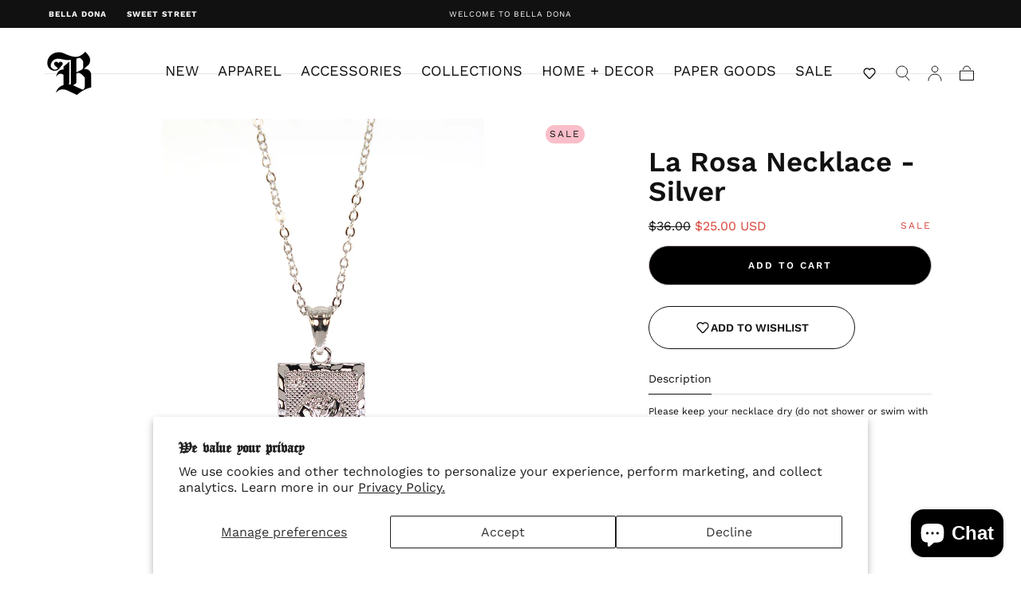

--- FILE ---
content_type: text/html; charset=utf-8
request_url: https://bella-dona.com/products/silver-rosa-necklace?view=card
body_size: 465
content:

<card-product
  class="card-product  "
  data-handle="silver-rosa-necklace"
  data-id="2340539138105-Recently-Viewed-"
>
  <div class="relative">

    <a href="/products/silver-rosa-necklace" class="media card-product__media " aria-label="La Rosa Necklace - Silver"><img src="//bella-dona.com/cdn/shop/products/Jewelry-_Loteria-_La_Rosa-_Silver.jpg?v=1563399187&amp;width=64" alt="La Rosa Necklace - Silver" width="540" height="648" loading="lazy" class=" js-media-default is-visible" sizes="(max-width: 360px) 100vw, (max-width: 480px) 480px, 540px" srcset="//bella-dona.com/cdn/shop/products/Jewelry-_Loteria-_La_Rosa-_Silver.jpg?v=1563399187&amp;width=360 360w,//bella-dona.com/cdn/shop/products/Jewelry-_Loteria-_La_Rosa-_Silver.jpg?v=1563399187&amp;width=480 480w">

    </a><div class="card-product__overlay-content"><link href="//bella-dona.com/cdn/shop/t/30/assets/component-marquee-tags.css?v=152753083714566760731741799210" rel="stylesheet" type="text/css" media="all" /><div class="marquee-tags "><span class="badge badge--round">Sale</span></div></div>
      <div class="card-product__sizes js-sizes svg-color-inherit no-js-hidden">
        <button
          type="button"
          class="card-product__sizes-btn-toggle js-btn-toggle-sizes button-reset"
          data-id="2340539138105-Recently-Viewed-"
          aria-label="Show sizes"
        >
          <svg width="24" height="24" viewBox="0 0 24 24" fill="none" xmlns="http://www.w3.org/2000/svg">
  <path d="M12 4V20" stroke="#111111" stroke-linecap="square"/>
  <path d="M4 12H20" stroke="#111111" stroke-linecap="square"/>
</svg>

        </button>

        <div class="card-product__sizes-content js-sizes-content" data-id="2340539138105-Recently-Viewed-">
          <div class="card-product__sizes-items">
            <div class="card-product__sizes-overlay">
              <div class="lds-ring">
  <span></span>

  <span></span>

  <span></span>

  <span></span>
</div>

            </div>

            <div class="card-product__sizes-messages js-messages">
              <div class="card-product__sizes-message js-success-message hidden">
                <svg width="24" height="24" viewBox="0 0 24 24" fill="none" xmlns="http://www.w3.org/2000/svg">
  <path d="M20 6L9 17L4 12" stroke="#111111" stroke-linecap="square" data-ignore-fill/>
</svg>

                <p>Added to cart</p>
              </div>

              <div class="card-product__sizes-message js-error-message hidden">
                <svg width="24" height="24" viewBox="0 0 24 24" fill="none" xmlns="http://www.w3.org/2000/svg">
  <path d="M18 6L6 18" stroke="currentColor" stroke-linecap="square"/>
  <path d="M6 6L18 18" stroke="currentColor" stroke-linecap="square"/>
</svg>


                <p data-text>Something went wrong! Please try again later.</p>
              </div>
            </div>

            
              <ul class="list-unstyled">

                <li >
                      <button
                        type="button"
                        class="card-product__sizes-btn button-reset js-btn-size "
                        data-variantid="19548600827961"
                        data-size="Default Title"
                        title="Default Title"
                      >
                        
Add to cart
                      </button>
                    </li>

              </ul>
            
          </div>
        </div>
      </div>
</div>

  <a href="/products/silver-rosa-necklace" class="card-product__content focus-inset">
    <p class="card-product__title">La Rosa Necklace - Silver</p>
<div class="price card-product__price price--on-sale ">
  <div class="price__container"><div class="price__sale">
          <div class="price__sale-inner">
            <span class="visually-hidden">Regular price</span>
            <del>$36.00</del>
            <span class="visually-hidden">Sale price</span>
            <ins>$25.00 USD</ins>
          </div>

          
        </div></div>
</div>
</a></card-product>


--- FILE ---
content_type: text/javascript
request_url: https://bella-dona.com/cdn/shop/t/30/assets/product-media.js?v=39105129686060919841741799211
body_size: 1454
content:
class ProductMedia extends HTMLElement{constructor(){super(),this.selectors={slider:"[data-slider]",mediaItem:"[data-media-id]",modalOpeners:"[data-modal-opener-id]",zoomImages:"[data-pswp-image]",btnXr:"[data-shopify-xr]"},this.selectedMediaIndex=Number(this.querySelector(this.selectors.slider).querySelector("[data-selected]")?.dataset.index)||0;const swiperOptions=JSON.parse(this.querySelector(this.selectors.slider).getAttribute("data-swiper-options"));Shopify.designMode&&this.addEventListener("shopify:section:load",event=>{this.init()});const withThumbs=this.dataset.withThumbs;if(withThumbs==="true"){let setWrapperStyles=function(swiper){let wrapperCenterClass="swiper-wrapper__center",buttonDisabledClass=swiper.params.buttonDisabledClass,wrapperEl=swiper.wrapper[0];swiper.prevButton[0].classList.contains(buttonDisabledClass)&&swiper.nextButton[0].classList.contains(buttonDisabledClass)?wrapperEl.classList.add(wrapperCenterClass):wrapperEl.classList.remove(wrapperCenterClass)}}if(this.settings={sliderElement:this.querySelector(this.selectors.slider),sliderInstance:null,options:{initialSlide:0,navigation:{prevEl:this.querySelector(".swiper-button--prev"),nextEl:this.querySelector(".swiper-button--next")},pagination:{el:".swiper-pagination",type:"progressbar"},spaceBetween:2,watchOverflow:!0,watchSlidesVisibility:!0,watchSlidesProgress:!0,preventInteractionOnTransition:!0,autoHeight:this.dataset.autoHeight==="true",on:{afterInit:swiper=>{if(swiper.slides.length>1){const firstSlide=swiper.slides[0],firstSlideVideo=firstSlide.querySelector("video");firstSlideVideo&&this.playPromise(firstSlideVideo);const firstSlideYoutube=firstSlide.querySelector(".js-youtube");firstSlideYoutube&&this.playYoutubeVideo(firstSlideYoutube);const firstSlideVimeo=firstSlide.querySelector(".js-vimeo");firstSlideVimeo&&this.playVimeoVideo(firstSlideVimeo)}},slideChangeTransitionEnd:swiper=>{this.setActiveModalOpener(swiper)},transitionStart:swiper=>{const videos=swiper.el.querySelectorAll("video");Array.from(videos).forEach(video=>{video.pause()})},slideChange:swiper=>{if(window.innerWidth>=990){const activeIndex=swiper.activeIndex,totalSlides=swiper.slides.length,previousIndex=swiper.previousIndex;let isLastSlide=activeIndex===totalSlides-1,isArrivedLastSlide=!1;const prevButton=document.querySelector(".swiper-button.swiper-button--prev"),swiperContainer=document.querySelector(".product__media .swiper");prevButton&&prevButton.addEventListener("click",()=>{isArrivedLastSlide=!1,swiperContainer.style.marginInlineStart="0"}),swiperContainer&&(swiperContainer.style.marginInlineStart="0"),previousIndex>activeIndex&&(isArrivedLastSlide=!1,swiperContainer.style.marginInlineStart="0")}},transitionEnd:swiper=>{if(swiper.slides.length>1){let slideIndex=swiper.activeIndex;const swiperCardWidth=swiper.slides[0].offsetWidth;slideIndex=Math.abs(Math.floor(swiper.translate/[swiperCardWidth]));const activeSlide=Array.from(swiper.slides).find(sliderSlide=>sliderSlide.classList.contains("swiper-slide-active")),activeSlideVideo=activeSlide.querySelector("video"),nextSlideVideo=activeSlide.nextElementSibling?.querySelector("video"),playVideo=video=>{video&&video.paused?this.playPromise(video):video&&video.pause()};playVideo(activeSlideVideo),playVideo(nextSlideVideo);const activeSlideYoutube=activeSlide.querySelector(".js-youtube");activeSlideYoutube&&this.playYoutubeVideo(activeSlideYoutube);const activeSlideVimeo=activeSlide.querySelector(".js-vimeo");activeSlideVimeo&&this.playVimeoVideo(activeSlideVimeo)}}}}},withThumbs==="true"){const thumbSettings={swiper:{el:".swiper-thumbs",initialSlide:this.selectedMediaIndex,centeredSlides:!0,centeredSlidesBounds:!0,freeMode:{enabled:!0,sticky:!0},direction:"horizontal",slidesPerView:6,spaceBetween:2,threshold:5,watchOverflow:!0,watchSlidesVisibility:!0,watchSlidesProgress:!0,breakpoints:{750:{direction:swiperOptions.thumbsDirectionDesktop,spaceBetween:5,slidesPerView:5}},on:{touchEnd:function(s,e){let range=5,diff=s.touches.diff=s.isHorizontal()?s.touches.currentX-s.touches.startX:s.touches.currentY-s.touches.startY;(diff<range||diff>-range)&&(s.allowClick=!0)},afterInit:()=>{this.querySelector(".swiper-thumbs").removeAttribute("style")}}}};this.settings.options.thumbs=thumbSettings,this.settings.options.breakpoints={990:{slidesPerView:swiperOptions.slidesPerViewDesktop}},this.settings.options.on.init=swiper=>{setTimeout(()=>{swiper.thumbs.swiper.el.classList.add("swiper-thumbs--visible")},10)},this.settings.options.on.slideChangeTransitionStart=swiper=>{const thumbsSwiper=swiper.thumbs.swiper,activeIndex=swiper.activeIndex,thumbsActiveIndex=thumbsSwiper.activeIndex;activeIndex!==thumbsActiveIndex&&thumbsSwiper.slideTo(activeIndex)}}else this.settings.options.slidesPerView=1}playPromise(video){let playPromise=video.play();playPromise!==void 0&&playPromise.then(()=>{}).catch(error=>{video.pause()})}playYoutubeVideo(element){element.contentWindow.postMessage('{"event":"command","func":"playVideo","args":""}',"*")}playVimeoVideo(element){element.contentWindow.postMessage('{"method":"play"}',"*")}connectedCallback(){this.init()}init(){const[zoomContainerWidth,zoomContainerHeight,closeIcon,prevIcon,nextIcon]=[this.offsetWidth,this.offsetHeight,this.querySelector("[data-close-icon]"),this.querySelector("[data-prev-icon]"),this.querySelector("[data-next-icon]")];function isPhone(){return window.innerWidth<750}const photoSwipeLightboxInstance=new PhotoSwipeLightbox({gallery:`#${this.settings.sliderElement.id}`,children:"a",mainClass:"pswp--product-media-gallery",loop:!1,showHideAnimationType:"zoom",initialZoomLevel:zoomLevelObject=>isPhone()?zoomLevelObject.vFill:zoomLevelObject.fit,secondaryZoomLevel:zoomLevelObject=>isPhone()?zoomLevelObject.fit:1,pswpModule:PhotoSwipe});photoSwipeLightboxInstance.addFilter("uiElement",(element,data)=>(data.name==="close"?element.innerHTML=closeIcon.innerHTML:data.name==="arrowPrev"?element.innerHTML=prevIcon.innerHTML:data.name==="arrowNext"&&(element.innerHTML=nextIcon.innerHTML),element)),photoSwipeLightboxInstance.addFilter("itemData",(itemData,index)=>itemData.type==="html"&&itemData.element?{html:itemData.element.dataset.pswpHtml}:itemData),photoSwipeLightboxInstance.init(),photoSwipeLightboxInstance.on("beforeOpen",()=>{const videos=this.querySelectorAll("video");Array.from(videos).forEach(video=>{video.play().then(()=>{}).catch(error=>{video.pause()})})}),this.addEventListener("dragstart",event=>{event.preventDefault()}),this.settings.sliderElement&&(this.settings.sliderInstance=new Swiper(this.settings.sliderElement,this.settings.options))}setActiveMedia(id){const mediaFound=Array.from(this.querySelectorAll(this.selectors.mediaItem)).find(media=>Number(media.dataset.mediaId)===id);mediaFound&&this.settings.sliderInstance.slideTo(Number(mediaFound.dataset.index))}setActiveModalOpener(swiper){const activeSlide=swiper.slides.filter(sliderSlide=>sliderSlide.classList.contains("swiper-slide-active"))[0];if(!activeSlide)return;const activeMediaId=activeSlide.dataset.mediaId;if(this.querySelector(`${this.selectors.modalOpeners}.is-active`)?.classList.remove("is-active"),this.querySelector(`${this.selectors.modalOpeners} [data-media-id="${activeMediaId}"]`)?.parentElement.classList.add("is-active"),!(activeSlide.dataset.mediaType==="model"))return;const btnXr=this.querySelector(this.selectors.btnXr);btnXr.dataset.shopifyModel3dId=activeMediaId}}customElements.define("product-media",ProductMedia);
//# sourceMappingURL=/cdn/shop/t/30/assets/product-media.js.map?v=39105129686060919841741799211


--- FILE ---
content_type: text/javascript
request_url: https://bella-dona.com/cdn/shop/t/30/assets/purchase-options.js?v=8259743903510053651741799211
body_size: -61
content:
class PurchaseOptions extends HTMLElement{constructor(){super(),this.selectors={product:"[data-main-product]",sellingPlanGroups:"[data-selling-plan-group-selector]",sellingPlans:"[data-selling-plan-selector]",sellingPlansWrapper:"[data-selling-plans-wrapper]"},this.productSelector=this.closest(this.selectors.product).querySelector("product-selector"),this.productForm=this.closest(this.selectors.product).querySelector("product-form")}connectedCallback(){this.setHandlers()}setHandlers(){this.querySelector(this.selectors.sellingPlanGroups).addEventListener("change",this.onSellingGroupChange.bind(this)),this.querySelectorAll(this.selectors.sellingPlans).forEach(sellingPlanSelector=>sellingPlanSelector.addEventListener("change",event=>{event.target.closest("dropdown-input")?.classList?.remove("has-error"),this.updateProductSelector(event.target.value)}))}onSellingGroupChange(event){if(event.target.value=="one-time"){Array.from(this.querySelectorAll(this.selectors.sellingPlans)).map(select=>{select.value=""}),this.updateProductSelector();const sellingPlansWrapper2=this.querySelector(this.selectors.sellingPlansWrapper);sellingPlansWrapper2.style.maxHeight="0",sellingPlansWrapper2.classList.add("is-hidden");return}const sellingPlansWrapperId=event.target.querySelector(`option[value="${event.target.value}"]`).dataset.id,sellingPlansWrapper=this.querySelector(this.selectors.sellingPlansWrapper);sellingPlansWrapper.querySelectorAll("[data-id]").forEach(sellingGroupWrapper=>{sellingGroupWrapper.classList.toggle("is-hidden",sellingGroupWrapper.dataset.id!==sellingPlansWrapperId)}),sellingPlansWrapper.style.maxHeight=`${sellingPlansWrapper.scrollHeight}px`,sellingPlansWrapper.classList.remove("is-hidden")}isOneTimePurchase(){return this.querySelector('[name="selling_plan_group"]').value==="one-time"}showError(){[...this.querySelectorAll(this.selectors.sellingPlansWrapper)].filter(sellingPlanWrapper=>!sellingPlanWrapper.classList.contains("is-hidden"))[0].querySelectorAll("dropdown-input").forEach(dropdownInput=>dropdownInput.classList.add("has-error"))}updateProductSelector(sellingPlanId){if(this.productSelector.currentVariant||this.productSelector.updateVariant(),this.productSelector.updateURL(sellingPlanId),this.productSelector.renderProductInfo(),this.productSelector.currentVariant.available&&sellingPlanId){this.productForm.setAttribute("data-has-selling-plan","true"),this.productForm.toggleAddButton(!1,"");return}this.productForm.removeAttribute("data-has-selling-plan",!0),this.productForm.toggleAddButton(!1,"")}}customElements.define("purchase-options",PurchaseOptions);
//# sourceMappingURL=/cdn/shop/t/30/assets/purchase-options.js.map?v=8259743903510053651741799211
